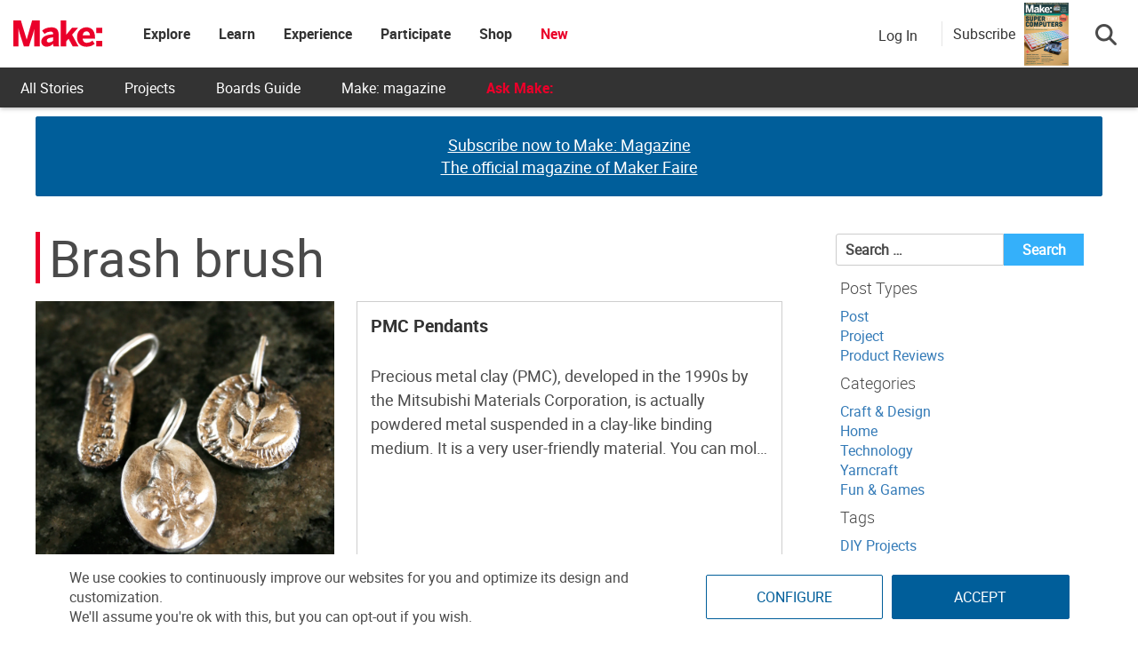

--- FILE ---
content_type: text/html; charset=utf-8
request_url: https://www.google.com/recaptcha/api2/aframe
body_size: 183
content:
<!DOCTYPE HTML><html><head><meta http-equiv="content-type" content="text/html; charset=UTF-8"></head><body><script nonce="pxWLLuU1uscWYsFwlyj4kw">/** Anti-fraud and anti-abuse applications only. See google.com/recaptcha */ try{var clients={'sodar':'https://pagead2.googlesyndication.com/pagead/sodar?'};window.addEventListener("message",function(a){try{if(a.source===window.parent){var b=JSON.parse(a.data);var c=clients[b['id']];if(c){var d=document.createElement('img');d.src=c+b['params']+'&rc='+(localStorage.getItem("rc::a")?sessionStorage.getItem("rc::b"):"");window.document.body.appendChild(d);sessionStorage.setItem("rc::e",parseInt(sessionStorage.getItem("rc::e")||0)+1);localStorage.setItem("rc::h",'1765092327531');}}}catch(b){}});window.parent.postMessage("_grecaptcha_ready", "*");}catch(b){}</script></body></html>

--- FILE ---
content_type: text/css
request_url: https://makezine.com/wp-content/themes/makezine/css/style-projects.min.css?ver=1.0.839
body_size: 4400
content:
.single-projects .projects-meta{margin:10px 0;padding:5px 0;border-top:2px solid #cecece;border-bottom:2px solid #cecece;min-height:40px}.single-projects .projects-meta li{display:inline;margin-right:10px;font-size:16px;font-weight:400}.single-projects .projects-meta li span,.single-projects .projects-meta li a{color:#ea002a;border-color:#ea002a}.single-projects .projects-meta li.pull-right{margin-right:0;margin-top:-1px}@media(max-width: 767px){.single-projects .projects-meta li{display:block}.single-projects .projects-meta li.pull-right{float:none !important}}.single-projects .project-hero{display:flex;justify-content:center}.single-projects .project-hero .hero-image{max-height:100%;max-width:100%;object-fit:contain;margin-bottom:15px}.single-projects p{margin:0 0 15px}.single-projects article{display:flex;flex-direction:column;border-bottom:solid 1px #ccc;padding-bottom:20px;margin-bottom:15px}.single-projects article .project-innerwrapper{display:flex;flex-wrap:wrap}.single-projects article .project-innerwrapper .sidebar-wrapper{width:100%}.single-projects article .project-innerwrapper .project-content{width:100%;flex:1 1 0px}.single-projects article .project-innerwrapper .project-content .article-body>figure:nth-of-type(1){padding:0px;width:100%}.single-projects article .project-innerwrapper .project-content .article-body>figure:nth-of-type(1) img{width:100%}.single-projects article .project-innerwrapper .project-content .article-body .wp-block-embed-youtube{clear:both}.single-projects article .project-innerwrapper .project-content .article-body h2,.single-projects article .project-innerwrapper .project-content .article-body h3,.single-projects article .project-innerwrapper .project-content .article-body h4,.single-projects article .project-innerwrapper .project-content .article-body h5,.single-projects article .project-innerwrapper .project-content .article-body h6{display:inline-flex}.single-projects article .project-innerwrapper .project-content .steps-shortcut-wrapper{text-align:right;margin-bottom:10px}.single-projects article .project-innerwrapper .project-content .steps-shortcut-wrapper .steps-shortcut{color:#333;border:solid 1px #333;border-radius:3px;padding:3px 10px;margin:10px 0px 15px}.single-projects article .project-innerwrapper .project-content .project-steps-wrapper{clear:both}.single-projects article .project-innerwrapper .project-content .project-steps-wrapper .project-steps-header{background:#ea002a;padding:5px 15px;display:flex;justify-content:space-between}@media screen and (max-width: 768px){.single-projects article .project-innerwrapper .project-content .project-steps-wrapper .project-steps-header{flex-direction:column;gap:10px;padding-bottom:5px}}.single-projects article .project-innerwrapper .project-content .project-steps-wrapper .project-steps-header h2{color:#fff;font-size:24px;font-weight:bold;margin:0px}.single-projects article .project-innerwrapper .project-content .project-steps-wrapper .project-steps-header select{background:#fff;border:none;border-radius:5px;padding:0 10px}.single-projects article .project-innerwrapper .project-content .project-steps-wrapper .project-step h3{color:#ea002a;margin-top:15px;padding-bottom:10px;font-size:22px;font-weight:bold;max-width:fit-content;float:left}.single-projects article .project-innerwrapper .project-content .project-steps-wrapper .project-step .step-buttons{float:right}.single-projects article .project-innerwrapper .project-content .project-steps-wrapper .project-step .step-buttons .project-stepper{background:#005e9a;color:#fff;padding:5px 10px;border-radius:3px;margin-top:7.5px;display:block;width:fit-content;margin-bottom:10px;float:right}.single-projects article .project-innerwrapper .project-content .project-steps-wrapper .project-step .step-buttons .project-stepper.prev{margin-right:25px}.single-projects article .project-innerwrapper .project-content .project-steps-wrapper .project-step .step-buttons .project-stepper:first-of-type{margin-right:0px !important}@media screen and (max-width: 767px){.single-projects article .project-innerwrapper .project-content .project-steps-wrapper .project-step .step-buttons .project-stepper{display:none}}.single-projects article .project-innerwrapper .project-content .project-steps-wrapper .project-step .project-step-content{clear:both}.single-projects article .project-innerwrapper .project-content .project-steps-wrapper .project-step .project-step-content .step-images{margin-bottom:10px}.single-projects article .project-innerwrapper .project-content .project-steps-wrapper .project-step .project-step-content .step-images img{width:100%}.single-projects article .project-innerwrapper .project-content .project-steps-wrapper .project-conclusion h2{display:block}@media screen and (min-width: 850px){.single-projects article .project-innerwrapper .sidebar-wrapper{width:300px;margin-top:10px;margin-left:15px}.single-projects article .project-innerwrapper .project-content{width:calc(100% - 315px)}}@media screen and (max-width: 767px){.single-projects article .project-innerwrapper .theiaStickySidebar{text-align:left}}.single-projects article .project-innerwrapper .parts-and-tools-sidebar{height:calc(100vh - 130px);overflow:scroll;border-top:solid 1px #ccc}.single-projects article .project-innerwrapper .parts-and-tools-sidebar h3{background:#ea002a;color:#fff;font-size:18px}.single-projects article .project-innerwrapper .parts-and-tools-sidebar .parts-list,.single-projects article .project-innerwrapper .parts-and-tools-sidebar .tools-list,.single-projects article .project-innerwrapper .parts-and-tools-sidebar h3{padding:10px;border-left:solid 1px #ccc;border-right:solid 1px #ccc}.single-projects article .project-innerwrapper .parts-and-tools-sidebar .parts-list:not(:has(li)) p:not(:empty),.single-projects article .project-innerwrapper .parts-and-tools-sidebar .tools-list:not(:has(li)) p:not(:empty){display:list-item;list-style-type:disc;margin-lefT:15px}.single-projects article .project-innerwrapper .parts-and-tools-sidebar>div:last-of-type{border-bottom:solid 1px #ccc}.single-projects article .project-innerwrapper .parts-and-tools-sidebar p{font-size:16px;margin-bottom:5px}@media screen and (max-width: 900px){.single-projects article .project-innerwrapper .parts-and-tools-sidebar{height:auto}}.single-projects .top-steps .all a{color:#f1f1f1}.single-projects .top-steps h4{font-size:22px;position:relative;top:-39px;left:1px;background-color:#fff;padding:10px;width:198px;opacity:.8}.single-projects .top-steps img{border:1px solid #cecece;height:80px;width:140px}.single-projects .bottom-steps{font-size:16px}.single-projects .bottom-steps ol{margin-top:10px}.single-projects .bottom-steps ol li{font-size:18px;margin-bottom:10px}.single-projects .bottom-steps h4{font-size:28px;margin-top:0}.single-projects .bottom-steps .steps-list-nav .steps a{padding:10px 10px;margin:0}.single-projects .bottom-steps .tab-content{overflow:visible}.single-projects .nexter a{float:left;margin-right:10px}.single-projects .nexter span{color:#333;text-transform:none;font-size:28px;padding-top:10px;display:block;float:left}.single-projects .conclusion{margin-top:20px}.single-projects .topper{border-top:3px solid #f1f1f1}.single-projects .projects-top h3 a{color:#ea002a}.single-projects ul#tabs{margin:0px;cursor:pointer}.single-projects ul#tabs .nav-header{color:#ea002a;font-weight:bold;font-size:24px;padding:5px 10px;display:flex;justify-content:space-between;align-items:center}.single-projects ul#tabs .current>a,.single-projects ul#tabs .current>a:hover{color:#fff;text-shadow:0 2px 0 rgba(0,0,0,.2);background-color:#147ec2}.single-projects .step-heading{border-bottom:1px solid #cecece;padding-bottom:5px;margin:20px 0;color:#333;font-size:24px;text-transform:uppercase;font-weight:400}.single-projects .tab-content span{display:block}.single-projects .tab-content .black{display:inline}.single-projects .jstep ul{margin:20px 0px 0px 0px;background-color:#f1f1f1;list-style:none;padding:20px}.single-projects .jstep ul li{margin-bottom:10px}.single-projects .jstep .small-step-photos{margin-top:20px;display:flex;justify-content:space-between;gap:15px}.single-projects .jstep .small-step-photos span.project-span2-fix{flex:32%;margin-left:0;display:inline-block}.single-projects .jstep .small-step-photos span.project-span2-fix img:hover{cursor:pointer}.single-projects .jstep .prev-project-btn,.single-projects .jstep .next-project-btn{margin-bottom:10px}.difficulty-lvl,.duration-lvl{display:inline-block;height:100%;text-shadow:0px 1px 5px rgba(0,0,0,.5)}.difficulty-lvl span,.duration-lvl span{font-size:17px;color:#fff;padding-top:3px}.difficulty-lvl{padding-right:5px;border-right:1px solid #fff;margin-left:15px}.duration-lvl{padding-left:2px}.duration-lvl span{padding:0 3px}.own_ads .own .display-unit{width:300px;margin:0 auto}#pbd-alp-load-posts{max-width:540px;order:1000;width:100%;margin:0 auto;margin-bottom:20px}#pbd-alp-load-posts a{display:flex}#pbd-alp-load-posts .fa.more-button-spinner{position:absolute;margin-top:-38px;margin-left:35px;display:none;color:#fff}#pbd-alp-load-posts.loading a{padding-right:25px}#pbd-alp-load-posts.loading .fa.more-button-spinner{display:inline-block}.error_message{background-color:rgba(0,0,0,0);border:none;margin:15px 0 0 25px;color:#222;font-weight:300}.error_message p{font-size:27px}.error_message span{font-size:19px}.error_message .current_cat_name{text-transform:capitalize;font-size:27px}@media screen and (max-width: 767px){.error_message{width:100%;margin:0}}.clicks{cursor:pointer}.spinner{display:none;position:absolute;top:-70px;width:100%;text-align:center;z-index:99}.projects-cat{margin:0 auto}.projects-cat ul,.projects-cat li{list-style:none}.projects-cat .project-navigation{display:flex;flex-direction:column;background-color:#f1f1f1;border:3px solid #f1f1f1;margin-bottom:30px;text-transform:uppercase}.projects-cat .project-navigation .cat-list-wrap{margin:20px 0 20px 0;display:flex;flex-wrap:wrap;background-color:#979797;grid-column-gap:1px}.projects-cat .project-navigation .cat-list-wrap .title-wrap{min-height:75px;display:flex;flex-grow:1;align-items:center;position:relative;background-color:#f1f1f1}.projects-cat .project-navigation .cat-list-wrap .title-wrap h1{margin:0px 25px;color:#333;font-size:30px;font-weight:500;bottom:5px;text-transform:uppercase;margin-bottom:0px;line-height:40px}@media screen and (max-width: 768px){.projects-cat .project-navigation .cat-list-wrap .title-wrap h1{padding-top:15px}}.projects-cat .project-navigation .cat-list-wrap .title-wrap .mz-breadcrumb{position:absolute;left:25px;top:-10px}.projects-cat .project-navigation .cat-list-wrap .title-wrap .mz-breadcrumb a{color:#8f8e8e;font-size:13px;font-weight:400;line-height:15px}.projects-cat .project-navigation .cat-list-wrap .title-wrap .mz-breadcrumb a:hover{color:#000}.projects-cat .project-navigation .cat-list-wrap .cat-nav-wrap{display:flex;flex-grow:1;align-items:center;min-height:60px;padding:0px 25px;overflow:hidden;background-color:#f1f1f1}.projects-cat .project-navigation .cat-list-wrap .cat-nav-wrap ul{width:100%;margin-left:0px;columns:3;margin-bottom:0px}@media(max-width: 580px){.projects-cat .project-navigation .cat-list-wrap .cat-nav-wrap ul{columns:2}}.projects-cat .project-navigation .cat-list-wrap .cat-nav-wrap ul li{min-height:22px;white-space:nowrap;overflow:hidden;text-overflow:ellipsis;max-width:fit-content}.projects-cat .project-navigation .cat-list-wrap .cat-nav-wrap ul li a{color:#333}.projects-cat .project-navigation .cat-list-wrap .cat-nav-wrap ul li a:hover{color:#8f8e8e}.projects-cat .project-navigation .filter-list{clear:both;position:relative;background-color:#fff;margin:0}.projects-cat .project-navigation .filter-list .filter-item>ul{margin:12px 0;padding-left:25px}@media screen and (max-width: 767px){.projects-cat .project-navigation .filter-list .filter-item>ul{padding-left:15px}.projects-cat .project-navigation .filter-list .filter-item>ul span.fa{font-size:20px;line-height:25px}}.projects-cat .project-navigation .filter-list .filter-item>ul p{color:#333;font-size:14px;font-weight:500;line-height:28px;float:left;margin:0 15px 0 0}.projects-cat .project-navigation .filter-list .filter-item>ul span{width:20px;height:23px;display:inline-block;color:#b2b2b2;font-size:23px}.projects-cat .project-navigation .filter-list .filter-item>ul span:hover{color:#333}.projects-cat .project-navigation .filter-list .filter-item>ul span.filter_selected{color:#ea002a}.projects-cat .project-navigation .filter-list .filter-item>ul .difficulty{width:190px;float:left;margin-right:15px}@media(max-width: 767px){.projects-cat .project-navigation .filter-list .filter-item>ul .difficulty{margin-right:10px;width:180px}}@media(max-width: 479px){.projects-cat .project-navigation .filter-list .filter-item>ul .duration{clear:both}}.projects-cat .project-navigation .filter-list .filter-item>ul .diff-item li,.projects-cat .project-navigation .filter-list .filter-item>ul .duration-item li{display:inline-block;margin-right:10px}.projects-cat .project-navigation .filter-list .clear{position:absolute;height:40px;top:5px;right:10px;display:none}@media screen and (max-width: 580px){.projects-cat .project-navigation .filter-list .clear{position:relative;top:-5px;right:0px;margin:10px;width:96%}}.projects-cat .project-navigation .filter-list.sticky{position:fixed;width:100%;z-index:99;border:3px solid #f1f1f1;top:120px;left:0px}.projects-cat .project-navigation .filter-list.sticky .filter-list .clear{margin:0px}@media(min-width: 992px){.projects-cat .project-navigation .cat-list-wrapp .title-wrapp{width:40%}.projects-cat .project-navigation .cat-list-wrapp .cat-nav-wrapp{width:60%}}@media screen and (max-width: 767px){.projects-cat .project-navigation{border-top:none;background-color:#f1f1f1;margin-bottom:15px}}.projects-cat .selected-posts-list{display:flex;flex-direction:column}.projects-cat .selected-posts-list .post_rows{margin-bottom:25px}.projects-cat .selected-posts-list .post_rows .mz-grid-post{display:flex;flex-wrap:wrap;gap:30px;margin:0px}.projects-cat .selected-posts-list .post_rows .mz-grid-post>li{flex-grow:1;flex-basis:30%}@media(min-width: 651px)and (max-width: 991px){.projects-cat .selected-posts-list .post_rows .mz-grid-post>li{flex-basis:45%}}@media(max-width: 650px){.projects-cat .selected-posts-list .post_rows .mz-grid-post>li{flex-basis:100%}}.projects-cat .selected-posts-list .post_rows .mz-grid-post>li article{box-shadow:0 3px 9px -2px #ccc;transition:all .1s ease;background:#fff}.projects-cat .selected-posts-list .post_rows .mz-grid-post>li article h2{margin:0}.projects-cat .selected-posts-list .post_rows .mz-grid-post>li article h2 a{background-color:#333;color:#fff;font-weight:600;padding:15px 20px;font-size:18px;line-height:20px;min-height:90px;display:flex;align-items:center}@media screen and (max-width: 549px){.projects-cat .selected-posts-list .post_rows .mz-grid-post>li article h2 a{background-color:#fff;color:#333}}.projects-cat .selected-posts-list .post_rows .mz-grid-post>li article .gradient-wrapper{overflow:hidden;position:relative;max-height:233.5px}.projects-cat .selected-posts-list .post_rows .mz-grid-post>li article .gradient-wrapper img{width:100%;min-height:200px;object-fit:cover}.projects-cat .selected-posts-list .post_rows .mz-grid-post>li article .gradient-wrapper .filter-display-wrapper{position:absolute;top:15px;left:15px}.projects-cat .selected-posts-list .post_rows .mz-grid-post>li article .gradient-wrapper .filter-display-wrapper .red-box-category{overflow:hidden;float:left;background-color:#f40b0b}.projects-cat .selected-posts-list .post_rows .mz-grid-post>li article .gradient-wrapper .filter-display-wrapper .red-box-category>a{display:inline-flex;align-items:center;color:#f1f1f1;padding:3px 7px;font-size:12px;line-height:1em;font-weight:300;text-transform:uppercase}.projects-cat .selected-posts-list .post_rows .mz-grid-post>li article .gradient-wrapper .filter-display-wrapper .red-box-category>a:hover{text-decoration:underline}.projects-cat .selected-posts-list .post_rows .mz-grid-post>li article .gradient-wrapper .filter-display-wrapper .red-box-category .fa-wrench{padding-right:3px}.projects-cat .selected-posts-list .post_rows .mz-grid-post>li article .gradient-wrapper .filter-display-wrapper .red-box-category .prx-promoted{text-shadow:0px 1px 2px #333}.projects-cat .selected-posts-list .post_rows .mz-grid-post>li article .gradient-wrapper .filter-display-wrapper .fa{color:#fff}@media(max-width: 549px){.projects-cat .selected-posts-list .post_rows .mz-grid-post>li article .gradient-wrapper .filter-display-wrapper{top:10px;left:40%;margin-left:10px}.projects-cat .selected-posts-list .post_rows .mz-grid-post>li article .gradient-wrapper .filter-display-wrapper .difficulty-lvl,.projects-cat .selected-posts-list .post_rows .mz-grid-post>li article .gradient-wrapper .filter-display-wrapper .duration-lvl{display:none}}.projects-cat .selected-posts-list .post_rows .mz-grid-post>li article .gradient-wrapper p.excerpt.trans{position:absolute;left:15px;right:15px;font-size:16px;font-weight:400;line-height:24px;opacity:0;top:145px;transition:all .25s ease-out}.projects-cat .selected-posts-list .post_rows .mz-grid-post>li article .gradient-wrapper p.excerpt.trans a{color:#fff}.projects-cat .selected-posts-list .post_rows .mz-grid-post>li article .gradient-wrapper h2{min-height:66px;margin:0}@media(max-width: 549px){.projects-cat .selected-posts-list .post_rows .mz-grid-post>li article{position:relative;height:30vw}.projects-cat .selected-posts-list .post_rows .mz-grid-post>li article .gradient-wrapper{width:40%;height:100%;position:static}.projects-cat .selected-posts-list .post_rows .mz-grid-post>li article .gradient-wrapper>a{height:100%;position:relative;right:-50%}.projects-cat .selected-posts-list .post_rows .mz-grid-post>li article .gradient-wrapper>a img{position:relative;left:-50%;width:auto;max-width:none;height:100%;min-height:100%}.projects-cat .selected-posts-list .post_rows .mz-grid-post>li article .gradient_animation,.projects-cat .selected-posts-list .post_rows .mz-grid-post>li article .excerpt{display:none}.projects-cat .selected-posts-list .post_rows .mz-grid-post>li article h2{position:absolute;left:40%;top:30px;max-height:75px;overflow:hidden}.projects-cat .selected-posts-list .post_rows .mz-grid-post>li article h2 a{padding:10px !important;line-height:1.3em !important;background:rgba(0,0,0,0) !important;display:-webkit-box !important;-webkit-line-clamp:3;-webkit-box-orient:vertical;overflow:hidden}.projects-cat .selected-posts-list .post_rows .mz-grid-post>li article .home-post-card{display:inline-block;position:absolute;left:40%;top:40px}.projects-cat .selected-posts-list .post_rows .mz-grid-post>li article .home-post-card .home-post-card-sponsor{font-size:10px}}.projects-cat .selected-posts-list .post_rows .mz-grid-post>li article:hover p.excerpt.trans{top:80px;opacity:1}.projects-cat .selected-posts-list .post_rows .mz-grid-post>li article:hover p.excerpt.trans a:hover{text-decoration:none}.projects-cat .selected-posts-list .post_rows .mz-grid-post>li article:hover div.gradient_animation{position:absolute;height:240px;width:100%;opacity:1;background:linear-gradient(to bottom, transparent 0%, rgba(0, 0, 0, 0.32) 45%, rgba(0, 0, 0, 0.7) 100%);filter:progid:DXImageTransform.Microsoft.gradient(startColorstr="#00000000", endColorstr="#b3000000", GradientType=0)}form.searchandfilter{margin-top:5px}form.searchandfilter>ul{display:flex;margin:0px;margin-bottom:20px;padding:0px;gap:10px;justify-content:space-between;flex-wrap:wrap}form.searchandfilter>ul li{flex-grow:1}form.searchandfilter>ul li label{width:100%}form.searchandfilter>ul li label select,form.searchandfilter>ul li label input,form.searchandfilter>ul li label .chosen-single{width:100%;background:#fff;border-radius:3px;border:solid #ccc 1px;min-height:35px}form.searchandfilter>ul li label input{padding-left:10px}form.searchandfilter>ul li label input::placeholder{color:#999;font-size:16px;font-weight:300;opacity:1}form.searchandfilter>ul li label select{padding-left:7px}@media screen and (max-width: 600px){form.searchandfilter>ul li label select{-webkit-appearance:menulist-button;height:35px}}form.searchandfilter>ul li label .chosen-container{width:100% !important;font-size:16px}form.searchandfilter>ul li label .chosen-container .chosen-single{background:#fff;color:#999;padding-top:5px}form.searchandfilter>ul li label .chosen-container .chosen-single span{font-weight:300}form.searchandfilter>ul li label .chosen-container .chosen-single>div{padding-top:5px}form.searchandfilter>ul li label .chosen-container .chosen-drop{box-shadow:none}form.searchandfilter>ul li.sf-field-search{position:relative;width:100%;padding-bottom:0px}form.searchandfilter>ul li.sf-field-search .sf-input-text{padding-left:30px}form.searchandfilter>ul li.sf-field-search:before{position:absolute;font-family:"Font Awesome 6 Pro";font-weight:900;content:"";top:15px;left:8px;color:#999}form.searchandfilter>ul li.sf-field-sort_order{max-width:35px !important;min-width:35px !important}@media screen and (max-width: 600px){form.searchandfilter>ul li.sf-field-sort_order{display:block;margin-left:10px}}form.searchandfilter>ul li.sf-field-sort_order .select2-container{max-width:35px !important;min-width:35px !important}form.searchandfilter>ul li.sf-field-sort_order .select2-container .select2-selection__rendered{display:none}form.searchandfilter>ul li.sf-field-sort_order .select2-container .select2-selection__arrow{width:25px}form.searchandfilter>ul li.sf-field-sort_order .select2-container .select2-selection__arrow b{display:none}form.searchandfilter>ul li.sf-field-sort_order .select2-container .select2-selection__arrow::after{content:"";font-family:"Font Awesome 6 Pro"}form.searchandfilter>ul li.sf-field-reset{width:100%;text-align:right;padding-top:0px;position:relative;z-index:9}form.searchandfilter .select2-container{width:100% !important}form.searchandfilter .select2-container .select2-selection{height:35px;display:flex;align-items:center;border:solid 1px #ccc}form.searchandfilter .select2-container .select2-selection .select2-selection__rendered{color:#999;font-weight:400}form.searchandfilter .select2-container .select2-selection .select2-selection__arrow{top:5px}form.searchandfilter .sf-field-submit{max-width:35px;background:#fff;border:solid 1px #ccc;border-radius:3px;height:35px;position:relative;top:10px}form.searchandfilter .sf-field-submit input{color:rgba(0,0,0,0);background:rgba(0,0,0,0);border:0px;height:40px;margin-top:-10px}form.searchandfilter .sf-field-submit::after{font-family:"Font Awesome 6 Pro";content:"";color:#333;position:absolute;top:4px;left:8px;pointer-events:none}@media screen and (max-width: 768px){form.searchandfilter .sf-field-submit{display:none}}.search-filter-results{min-height:500px;text-align:center}.search-filter-results .results-info{justify-content:space-between;margin-bottom:10px;display:none}.search-filter-results .results-info:first-of-type{display:flex}.search-filter-results .filter-reset{text-align:right;margin-bottom:5px}.search-filter-results hr{display:none}.search-filter-results .result-items{display:flex;flex-wrap:wrap;gap:20px;margin-bottom:20px}.search-filter-results .result-items .result-item{background:#fff;align-self:stretch;display:flex;flex-direction:column;position:relative;box-shadow:0px 10px 20px -5px rgba(0,0,0,.5);width:calc(33.3333333333% - 13.3333333333px)}@media screen and (max-width: 992px){.search-filter-results .result-items .result-item{width:calc(50% - 10px)}}@media screen and (max-width: 600px){.search-filter-results .result-items .result-item{width:100%}}.search-filter-results .result-items .result-item .result-image{display:flex;width:100%;min-height:300px;max-height:300px;overflow:hidden;position:relative}.search-filter-results .result-items .result-item .result-image a{width:100%;display:flex}.search-filter-results .result-items .result-item .result-image a img{object-fit:cover;width:100%;height:auto}.search-filter-results .result-items .result-item .result-image .results-text{position:absolute;top:300px;transition:top .5s ease-out;padding:15px;color:#fff;pointer-events:none;background:rgba(0,0,0,.5)}.search-filter-results .result-items .result-item .result-image:hover a{background:linear-gradient(to bottom, transparent 0%, rgba(0, 0, 0, 0.32) 45%, rgba(0, 0, 0, 0.7) 100%)}.search-filter-results .result-items .result-item .result-image:hover .results-text{top:80px}.search-filter-results .result-items .result-item .results-meta{position:absolute;top:15px;left:15px}.search-filter-results .result-items .result-item .results-meta .red-tag{color:#fff;font-size:14px;background-color:#f40b0b;padding:3px 10px}.search-filter-results .result-items .result-item .results-meta .red-tag .fa{margin-right:5px}.search-filter-results .result-items .result-item .results-title{background:#333;margin-top:auto;padding:15px;height:100px;display:flex;justify-content:center;align-items:center}.search-filter-results .result-items .result-item .results-title h2{margin:0px;font-size:20px;line-height:24px}.search-filter-results .result-items .result-item .results-title h2 a{color:#fff}.search-filter-results .pagination{justify-content:space-between;display:flex;flex-wrap:wrap}.search-filter-results .pagination:last-of-type{display:flex !important}.search-filter-results .pagination .nav-previous,.search-filter-results .pagination .nav-next,.search-filter-results .pagination .nav-count{order:5;max-height:50px;display:flex}.search-filter-results .pagination .nav-previous a,.search-filter-results .pagination .nav-next a,.search-filter-results .pagination .nav-count a{border:solid 1px #005e9a;background:#005e9a;color:#fff;line-height:0;visibility:hidden}.search-filter-results .pagination .nav-previous a::after,.search-filter-results .pagination .nav-next a::after,.search-filter-results .pagination .nav-count a::after{visibility:visible;content:"Next";font-family:inherit;text-indent:0px;height:40px;width:150px;background:#005e9a;display:flex;justify-content:center;align-items:center;padding:10px;border-radius:5px}.search-filter-results .pagination .nav-count{order:4;display:flex;align-items:center}@media screen and (max-width: 700px){.search-filter-results .pagination .nav-count{order:2;width:100%;flex:1 auto;display:flex;justify-content:center}}.search-filter-results .pagination .nav-next{order:3}.search-filter-results .pagination .nav-next a::after{content:"Previous"}.search-filter-results .pagination:first-of-type{display:none}.search-filter-results .pagination+.no-results,.search-filter-results .result-items+.no-results{display:none}.page-template-page-no-sidebar .tooltip{pointer-events:none}.select2-dropdown{min-width:160px}/*# sourceMappingURL=style-projects.min.css.map */


--- FILE ---
content_type: application/javascript
request_url: https://makezine.com/wp-content/cache/min/1/wp-content/themes/news-vibrant-pro/assets/library/sticky/sticky-setting.js?ver=1764026453
body_size: -231
content:
jQuery(document).ready(function(){var wpAdminBar=jQuery('#wpadminbar');if(wpAdminBar.length){jQuery(".header-default #nv-menu-wrap,.header-layout1 #nv-menu-wrap,.header-layout3 #nv-menu-wrap,.header-layout2 #masthead").sticky({topSpacing:wpAdminBar.height()})}else{jQuery(".header-default #nv-menu-wrap,.header-layout1 #nv-menu-wrap,.header-layout3 #nv-menu-wrap,.header-layout2 #masthead").sticky({topSpacing:0})}})

--- FILE ---
content_type: application/javascript
request_url: https://makezine.com/wp-content/cache/min/1/wp-content/plugins/make-elementor-widgets/includes/js/scripts.js?ver=1764026452
body_size: 0
content:
jQuery(document).ready(function(){jQuery(".make-elementor-expando-box h4").click(function(){jQuery(this).toggleClass("closed");jQuery(this).next().toggleClass("closed")});jQuery(".more-info").click(function(){jQuery(this).parent().toggleClass("open")});if(jQuery(".rss-carousel-read-more").length){var slideBy='page';if(/Android|webOS|iPhone|iPad|iPod|BlackBerry|IEMobile|Opera Mini/i.test(navigator.userAgent)){slideBy=1}
jQuery('.custom-rss-element.carousel').owlCarousel({loop:!0,slideBy:slideBy,nav:!0,responsive:{0:{items:1,stagePadding:0,},650:{items:2,stagePadding:0,},1200:{items:3,stagePadding:0,},},navText:["<i class='fas fa-arrow-alt-circle-left'></i>","<i class='fas fa-arrow-alt-circle-right'></i>"]})}})

--- FILE ---
content_type: application/javascript
request_url: https://makezine.com/wp-content/themes/makezine/js/min/project-scripts.min.js?ver=1.0.839
body_size: -22
content:
function searchandfilters(){jQuery(".sf-field-sort_order select.sf-input-select").select2(),jQuery(".sf-field-sort_order label .select2-selection").prop("title","Sort").tooltip({position:{my:"right top+20",at:"right center",collision:"fit"}})}jQuery(document).ready(function(e){jQuery(".print-page").on("click",function(){window.print()})}),jQuery(document).ready(function(){searchandfilters(),jQuery(document).on("sf:ajaxfinish",".searchandfilter",function(){searchandfilters()})});
//# sourceMappingURL=project-scripts.min.js.map

--- FILE ---
content_type: application/javascript; charset=UTF-8
request_url: https://make.co/cdn-cgi/challenge-platform/h/g/scripts/jsd/5eaf848a0845/main.js?
body_size: 4645
content:
window._cf_chl_opt={xkKZ4:'g'};~function(m3,X,C,v,y,K,P,I){m3=e,function(c,b,mF,m2,D,O){for(mF={c:156,b:162,D:242,O:190,B:174,s:187,l:223,i:267,x:201,f:265},m2=e,D=c();!![];)try{if(O=parseInt(m2(mF.c))/1+parseInt(m2(mF.b))/2+parseInt(m2(mF.D))/3+parseInt(m2(mF.O))/4*(-parseInt(m2(mF.B))/5)+-parseInt(m2(mF.s))/6*(parseInt(m2(mF.l))/7)+-parseInt(m2(mF.i))/8+-parseInt(m2(mF.x))/9*(-parseInt(m2(mF.f))/10),b===O)break;else D.push(D.shift())}catch(B){D.push(D.shift())}}(m,300617),X=this||self,C=X[m3(209)],v={},v[m3(254)]='o',v[m3(218)]='s',v[m3(204)]='u',v[m3(245)]='z',v[m3(258)]='n',v[m3(262)]='I',v[m3(221)]='b',y=v,X[m3(214)]=function(D,O,B,s,mh,mW,mA,m8,x,g,G,R,j,E){if(mh={c:179,b:150,D:149,O:150,B:169,s:171,l:261,i:261,x:186,f:235,g:175,n:166,G:206},mW={c:263,b:175,D:200},mA={c:216,b:208,D:238,O:191},m8=m3,O===null||O===void 0)return s;for(x=Z(O),D[m8(mh.c)][m8(mh.b)]&&(x=x[m8(mh.D)](D[m8(mh.c)][m8(mh.O)](O))),x=D[m8(mh.B)][m8(mh.s)]&&D[m8(mh.l)]?D[m8(mh.B)][m8(mh.s)](new D[(m8(mh.i))](x)):function(U,m9,S){for(m9=m8,U[m9(mW.c)](),S=0;S<U[m9(mW.b)];U[S]===U[S+1]?U[m9(mW.D)](S+1,1):S+=1);return U}(x),g='nAsAaAb'.split('A'),g=g[m8(mh.x)][m8(mh.f)](g),G=0;G<x[m8(mh.g)];R=x[G],j=N(D,O,R),g(j)?(E=j==='s'&&!D[m8(mh.n)](O[R]),m8(mh.G)===B+R?i(B+R,j):E||i(B+R,O[R])):i(B+R,j),G++);return s;function i(U,S,m7){m7=e,Object[m7(mA.c)][m7(mA.b)][m7(mA.D)](s,S)||(s[S]=[]),s[S][m7(mA.O)](U)}},K=m3(160)[m3(159)](';'),P=K[m3(186)][m3(235)](K),X[m3(165)]=function(D,O,mO,mm,B,s,l,i){for(mO={c:243,b:175,D:175,O:250,B:191,s:181},mm=m3,B=Object[mm(mO.c)](O),s=0;s<B[mm(mO.b)];s++)if(l=B[s],l==='f'&&(l='N'),D[l]){for(i=0;i<O[B[s]][mm(mO.D)];-1===D[l][mm(mO.O)](O[B[s]][i])&&(P(O[B[s]][i])||D[l][mm(mO.B)]('o.'+O[B[s]][i])),i++);}else D[l]=O[B[s]][mm(mO.s)](function(x){return'o.'+x})},I=function(mn,mg,mf,mi,ms,mr,b,D,O){return mn={c:213,b:260},mg={c:164,b:164,D:191,O:164,B:231,s:224,l:191,i:164},mf={c:175},mi={c:175,b:224,D:216,O:208,B:238,s:238,l:216,i:208,x:238,f:184,g:191,n:191,G:191,R:164,j:191,E:164,U:216,S:208,L:184,M:191,a:184,k:191,T:191,z:184,Q:164,m0:191,m1:191,mx:191,mf:231},ms={c:252,b:224},mr=m3,b=String[mr(mn.c)],D={'h':function(B){return B==null?'':D.g(B,6,function(s,md){return md=e,md(ms.c)[md(ms.b)](s)})},'g':function(B,s,i,mc,x,G,R,j,E,U,S,L,M,T,z,Q,m0,m1){if(mc=mr,null==B)return'';for(G={},R={},j='',E=2,U=3,S=2,L=[],M=0,T=0,z=0;z<B[mc(mi.c)];z+=1)if(Q=B[mc(mi.b)](z),Object[mc(mi.D)][mc(mi.O)][mc(mi.B)](G,Q)||(G[Q]=U++,R[Q]=!0),m0=j+Q,Object[mc(mi.D)][mc(mi.O)][mc(mi.s)](G,m0))j=m0;else{if(Object[mc(mi.l)][mc(mi.i)][mc(mi.x)](R,j)){if(256>j[mc(mi.f)](0)){for(x=0;x<S;M<<=1,T==s-1?(T=0,L[mc(mi.g)](i(M)),M=0):T++,x++);for(m1=j[mc(mi.f)](0),x=0;8>x;M=M<<1|m1&1,s-1==T?(T=0,L[mc(mi.n)](i(M)),M=0):T++,m1>>=1,x++);}else{for(m1=1,x=0;x<S;M=m1|M<<1.61,s-1==T?(T=0,L[mc(mi.n)](i(M)),M=0):T++,m1=0,x++);for(m1=j[mc(mi.f)](0),x=0;16>x;M=M<<1|m1&1.78,T==s-1?(T=0,L[mc(mi.G)](i(M)),M=0):T++,m1>>=1,x++);}E--,0==E&&(E=Math[mc(mi.R)](2,S),S++),delete R[j]}else for(m1=G[j],x=0;x<S;M=M<<1.01|m1&1,T==s-1?(T=0,L[mc(mi.j)](i(M)),M=0):T++,m1>>=1,x++);j=(E--,E==0&&(E=Math[mc(mi.E)](2,S),S++),G[m0]=U++,String(Q))}if(''!==j){if(Object[mc(mi.U)][mc(mi.S)][mc(mi.x)](R,j)){if(256>j[mc(mi.L)](0)){for(x=0;x<S;M<<=1,s-1==T?(T=0,L[mc(mi.M)](i(M)),M=0):T++,x++);for(m1=j[mc(mi.a)](0),x=0;8>x;M=M<<1|m1&1,T==s-1?(T=0,L[mc(mi.k)](i(M)),M=0):T++,m1>>=1,x++);}else{for(m1=1,x=0;x<S;M=m1|M<<1,T==s-1?(T=0,L[mc(mi.T)](i(M)),M=0):T++,m1=0,x++);for(m1=j[mc(mi.z)](0),x=0;16>x;M=1.86&m1|M<<1,T==s-1?(T=0,L[mc(mi.G)](i(M)),M=0):T++,m1>>=1,x++);}E--,0==E&&(E=Math[mc(mi.Q)](2,S),S++),delete R[j]}else for(m1=G[j],x=0;x<S;M=m1&1.88|M<<1.34,s-1==T?(T=0,L[mc(mi.m0)](i(M)),M=0):T++,m1>>=1,x++);E--,0==E&&S++}for(m1=2,x=0;x<S;M=M<<1|1.28&m1,T==s-1?(T=0,L[mc(mi.m1)](i(M)),M=0):T++,m1>>=1,x++);for(;;)if(M<<=1,T==s-1){L[mc(mi.mx)](i(M));break}else T++;return L[mc(mi.mf)]('')},'j':function(B,mx,mb){return mx={c:184},mb=mr,null==B?'':''==B?null:D.i(B[mb(mf.c)],32768,function(s,mD){return mD=mb,B[mD(mx.c)](s)})},'i':function(B,s,i,mX,x,G,R,j,E,U,S,L,M,T,z,Q,m1,m0){for(mX=mr,x=[],G=4,R=4,j=3,E=[],L=i(0),M=s,T=1,U=0;3>U;x[U]=U,U+=1);for(z=0,Q=Math[mX(mg.c)](2,2),S=1;S!=Q;m0=M&L,M>>=1,0==M&&(M=s,L=i(T++)),z|=S*(0<m0?1:0),S<<=1);switch(z){case 0:for(z=0,Q=Math[mX(mg.c)](2,8),S=1;Q!=S;m0=L&M,M>>=1,0==M&&(M=s,L=i(T++)),z|=S*(0<m0?1:0),S<<=1);m1=b(z);break;case 1:for(z=0,Q=Math[mX(mg.b)](2,16),S=1;S!=Q;m0=L&M,M>>=1,M==0&&(M=s,L=i(T++)),z|=(0<m0?1:0)*S,S<<=1);m1=b(z);break;case 2:return''}for(U=x[3]=m1,E[mX(mg.D)](m1);;){if(T>B)return'';for(z=0,Q=Math[mX(mg.b)](2,j),S=1;Q!=S;m0=M&L,M>>=1,M==0&&(M=s,L=i(T++)),z|=S*(0<m0?1:0),S<<=1);switch(m1=z){case 0:for(z=0,Q=Math[mX(mg.c)](2,8),S=1;Q!=S;m0=M&L,M>>=1,M==0&&(M=s,L=i(T++)),z|=S*(0<m0?1:0),S<<=1);x[R++]=b(z),m1=R-1,G--;break;case 1:for(z=0,Q=Math[mX(mg.O)](2,16),S=1;S!=Q;m0=L&M,M>>=1,0==M&&(M=s,L=i(T++)),z|=S*(0<m0?1:0),S<<=1);x[R++]=b(z),m1=R-1,G--;break;case 2:return E[mX(mg.B)]('')}if(G==0&&(G=Math[mX(mg.b)](2,j),j++),x[m1])m1=x[m1];else if(m1===R)m1=U+U[mX(mg.s)](0);else return null;E[mX(mg.l)](m1),x[R++]=U+m1[mX(mg.s)](0),G--,U=m1,G==0&&(G=Math[mX(mg.i)](2,j),j++)}}},O={},O[mr(mn.b)]=D.h,O}(),h();function F(c,mG,mC){return mG={c:151},mC=m3,Math[mC(mG.c)]()<c}function J(mR,mv,c){return mR={c:247,b:182},mv=m3,c=X[mv(mR.c)],Math[mv(mR.b)](+atob(c.t))}function h(mQ,mz,mk,mp,c,b,D,O,B){if(mQ={c:247,b:239,D:147,O:227,B:176,s:266,l:264},mz={c:147,b:227,D:264},mk={c:185},mp=m3,c=X[mp(mQ.c)],!c)return;if(!H())return;(b=![],D=c[mp(mQ.b)]===!![],O=function(mP,s){if(mP=mp,!b){if(b=!![],!H())return;s=Y(),A(s.r,function(l){V(c,l)}),s.e&&W(mP(mk.c),s.e)}},C[mp(mQ.D)]!==mp(mQ.O))?O():X[mp(mQ.B)]?C[mp(mQ.B)](mp(mQ.s),O):(B=C[mp(mQ.l)]||function(){},C[mp(mQ.l)]=function(mY){mY=mp,B(),C[mY(mz.c)]!==mY(mz.b)&&(C[mY(mz.D)]=B,O())})}function Z(c,mw,m6,D){for(mw={c:149,b:243,D:189},m6=m3,D=[];c!==null;D=D[m6(mw.c)](Object[m6(mw.b)](c)),c=Object[m6(mw.D)](c));return D}function W(O,B,mM,mK,s,l,i,x,f,g,n,G){if(mM={c:256,b:168,D:247,O:211,B:154,s:226,l:199,i:220,x:212,f:249,g:198,n:148,G:192,R:197,j:154,E:178,U:152,S:240,L:248,M:219,a:177,k:246,T:222,z:207,Q:217,m0:232,m1:251,ma:260},mK=m3,!F(.01))return![];l=(s={},s[mK(mM.c)]=O,s[mK(mM.b)]=B,s);try{i=X[mK(mM.D)],x=mK(mM.O)+X[mK(mM.B)][mK(mM.s)]+mK(mM.l)+i.r+mK(mM.i),f=new X[(mK(mM.x))](),f[mK(mM.f)](mK(mM.g),x),f[mK(mM.n)]=2500,f[mK(mM.G)]=function(){},g={},g[mK(mM.R)]=X[mK(mM.j)][mK(mM.E)],g[mK(mM.U)]=X[mK(mM.j)][mK(mM.S)],g[mK(mM.L)]=X[mK(mM.j)][mK(mM.M)],g[mK(mM.a)]=X[mK(mM.B)][mK(mM.k)],n=g,G={},G[mK(mM.T)]=l,G[mK(mM.z)]=n,G[mK(mM.Q)]=mK(mM.m0),f[mK(mM.m1)](I[mK(mM.ma)](G))}catch(R){}}function A(c,b,mS,mU,mq,mE,mo,D,O,B){mS={c:247,b:161,D:154,O:212,B:249,s:198,l:211,i:226,x:230,f:239,g:148,n:192,G:188,R:225,j:233,E:255,U:255,S:251,L:260,M:180},mU={c:215},mq={c:183,b:257,D:237,O:183},mE={c:148},mo=m3,D=X[mo(mS.c)],console[mo(mS.b)](X[mo(mS.D)]),O=new X[(mo(mS.O))](),O[mo(mS.B)](mo(mS.s),mo(mS.l)+X[mo(mS.D)][mo(mS.i)]+mo(mS.x)+D.r),D[mo(mS.f)]&&(O[mo(mS.g)]=5e3,O[mo(mS.n)]=function(mN){mN=mo,b(mN(mE.c))}),O[mo(mS.G)]=function(mt){mt=mo,O[mt(mq.c)]>=200&&O[mt(mq.c)]<300?b(mt(mq.b)):b(mt(mq.D)+O[mt(mq.O)])},O[mo(mS.R)]=function(mZ){mZ=mo,b(mZ(mU.c))},B={'t':J(),'lhr':C[mo(mS.j)]&&C[mo(mS.j)][mo(mS.E)]?C[mo(mS.j)][mo(mS.U)]:'','api':D[mo(mS.f)]?!![]:![],'payload':c},O[mo(mS.S)](I[mo(mS.L)](JSON[mo(mS.M)](B)))}function Y(mB,me,D,O,B,s,l){me=(mB={c:244,b:170,D:167,O:229,B:153,s:155,l:241,i:193,x:196,f:205,g:202,n:155,G:228},m3);try{return D=C[me(mB.c)](me(mB.b)),D[me(mB.D)]=me(mB.O),D[me(mB.B)]='-1',C[me(mB.s)][me(mB.l)](D),O=D[me(mB.i)],B={},B=cJDYB1(O,O,'',B),B=cJDYB1(O,O[me(mB.x)]||O[me(mB.f)],'n.',B),B=cJDYB1(O,D[me(mB.g)],'d.',B),C[me(mB.n)][me(mB.G)](D),s={},s.r=B,s.e=null,s}catch(i){return l={},l.r={},l.e=i,l}}function N(D,O,B,mH,m5,s){m5=(mH={c:236,b:169,D:195,O:203},m3);try{return O[B][m5(mH.c)](function(){}),'p'}catch(l){}try{if(O[B]==null)return O[B]===void 0?'u':'x'}catch(i){return'i'}return D[m5(mH.b)][m5(mH.D)](O[B])?'a':O[B]===D[m5(mH.b)]?'E':O[B]===!0?'T':O[B]===!1?'F':(s=typeof O[B],m5(mH.O)==s?o(D,O[B])?'N':'f':y[s]||'?')}function H(mj,my,c,b,D){return mj={c:182,b:158},my=m3,c=3600,b=J(),D=Math[my(mj.c)](Date[my(mj.b)]()/1e3),D-b>c?![]:!![]}function m(e1){return e1='object,href,msg,success,number,[native code],mDXDVXjNdnyC,Set,bigint,sort,onreadystatechange,653910bJMgDa,DOMContentLoaded,1515816MgXtYm,readyState,timeout,concat,getOwnPropertyNames,random,chlApiUrl,tabIndex,_cf_chl_opt,body,214195bbBvDA,toString,now,split,_cf_chl_opt;XQlKq9;mpuA2;BYBs3;bqzg9;gtpfA4;SZQFk7;rTYyd6;gTvhm6;ubgT9;JrBNE9;NgAVk0;YBjhw4;WvQh6;cJDYB1;Qgcf5;eHVD2;VJwN2,log,42732DePIxq,Function,pow,Qgcf5,isNaN,style,error,Array,iframe,from,detail,event,686330ZLdbcU,length,addEventListener,chlApiClientVersion,vKoX8,Object,stringify,map,floor,status,charCodeAt,error on cf_chl_props,includes,972GRaOpJ,onload,getPrototypeOf,8BNKsJa,push,ontimeout,contentWindow,cloudflare-invisible,isArray,clientInformation,chlApiSitekey,POST,/b/ov1/0.4467745113203109:1765088579:zL4GbWYrsLw6VBjYxPEJN9qeq0YgvAlX7Y0d2E7rcmM/,splice,9MgGmKl,contentDocument,function,undefined,navigator,d.cookie,chctx,hasOwnProperty,document,sid,/cdn-cgi/challenge-platform/h/,XMLHttpRequest,fromCharCode,cJDYB1,xhr-error,prototype,source,string,hhzn3,/invisible/jsd,boolean,errorInfoObject,175KOCLPR,charAt,onerror,xkKZ4,loading,removeChild,display: none,/jsd/oneshot/5eaf848a0845/0.4467745113203109:1765088579:zL4GbWYrsLw6VBjYxPEJN9qeq0YgvAlX7Y0d2E7rcmM/,join,jsd,location,parent,bind,catch,http-code:,call,api,gKwbC5,appendChild,1403172fOomNa,keys,createElement,symbol,gRjkt7,__CF$cv$params,chlApiRumWidgetAgeMs,open,indexOf,send,4POUplivRu701nhV-qZgXB8MxybmwELAdDFHj6Y5CtGf9SsKo2W+ezIJNrkQcT3a$,postMessage'.split(','),m=function(){return e1},m()}function V(D,O,e0,mI,B,s,l){if(e0={c:194,b:239,D:257,O:217,B:210,s:173,l:234,i:253,x:210,f:168,g:172},mI=m3,B=mI(e0.c),!D[mI(e0.b)])return;O===mI(e0.D)?(s={},s[mI(e0.O)]=B,s[mI(e0.B)]=D.r,s[mI(e0.s)]=mI(e0.D),X[mI(e0.l)][mI(e0.i)](s,'*')):(l={},l[mI(e0.O)]=B,l[mI(e0.x)]=D.r,l[mI(e0.s)]=mI(e0.f),l[mI(e0.g)]=O,X[mI(e0.l)][mI(e0.i)](l,'*'))}function o(c,D,mJ,m4){return mJ={c:163,b:163,D:216,O:157,B:238,s:250,l:259},m4=m3,D instanceof c[m4(mJ.c)]&&0<c[m4(mJ.b)][m4(mJ.D)][m4(mJ.O)][m4(mJ.B)](D)[m4(mJ.s)](m4(mJ.l))}function e(r,d,c){return c=m(),e=function(b,D,X){return b=b-147,X=c[b],X},e(r,d)}}()

--- FILE ---
content_type: application/javascript
request_url: https://prism.app-us1.com/?a=1000801328&u=https%3A%2F%2Fmakezine.com%2Ftools%2Fbrash-brush%2F
body_size: 125
content:
window.visitorGlobalObject=window.visitorGlobalObject||window.prismGlobalObject;window.visitorGlobalObject.setVisitorId('3930fd17-782e-420d-9853-d4377fddd164', '1000801328');window.visitorGlobalObject.setWhitelistedServices('tracking', '1000801328');

--- FILE ---
content_type: application/javascript; charset=UTF-8
request_url: https://makezine.com/cdn-cgi/challenge-platform/h/g/scripts/jsd/5eaf848a0845/main.js?
body_size: 4621
content:
window._cf_chl_opt={xkKZ4:'g'};~function(m3,X,C,v,y,K,P,I){m3=e,function(c,b,mF,m2,D,O){for(mF={c:501,b:461,D:523,O:464,B:538,s:541,l:547,i:571,x:558},m2=e,D=c();!![];)try{if(O=-parseInt(m2(mF.c))/1*(-parseInt(m2(mF.b))/2)+-parseInt(m2(mF.D))/3+-parseInt(m2(mF.O))/4+parseInt(m2(mF.B))/5*(parseInt(m2(mF.s))/6)+parseInt(m2(mF.l))/7+-parseInt(m2(mF.i))/8+parseInt(m2(mF.x))/9,O===b)break;else D.push(D.shift())}catch(B){D.push(D.shift())}}(m,318125),X=this||self,C=X[m3(476)],v={},v[m3(577)]='o',v[m3(542)]='s',v[m3(563)]='u',v[m3(471)]='z',v[m3(568)]='n',v[m3(508)]='I',v[m3(506)]='b',y=v,X[m3(525)]=function(D,O,B,s,mh,mW,mA,m8,x,g,G,R,j,E){if(mh={c:544,b:488,D:579,O:488,B:477,s:561,l:580,i:477,x:561,f:580,g:514,n:493,G:469,R:528,j:533},mW={c:532,b:469,D:545},mA={c:573,b:498,D:539,O:574},m8=m3,null===O||O===void 0)return s;for(x=Z(O),D[m8(mh.c)][m8(mh.b)]&&(x=x[m8(mh.D)](D[m8(mh.c)][m8(mh.O)](O))),x=D[m8(mh.B)][m8(mh.s)]&&D[m8(mh.l)]?D[m8(mh.i)][m8(mh.x)](new D[(m8(mh.f))](x)):function(U,m9,S){for(m9=m8,U[m9(mW.c)](),S=0;S<U[m9(mW.b)];U[S+1]===U[S]?U[m9(mW.D)](S+1,1):S+=1);return U}(x),g='nAsAaAb'.split('A'),g=g[m8(mh.g)][m8(mh.n)](g),G=0;G<x[m8(mh.G)];R=x[G],j=N(D,O,R),g(j)?(E='s'===j&&!D[m8(mh.R)](O[R]),m8(mh.j)===B+R?i(B+R,j):E||i(B+R,O[R])):i(B+R,j),G++);return s;function i(U,S,m7){m7=e,Object[m7(mA.c)][m7(mA.b)][m7(mA.D)](s,S)||(s[S]=[]),s[S][m7(mA.O)](U)}},K=m3(576)[m3(479)](';'),P=K[m3(514)][m3(493)](K),X[m3(500)]=function(D,O,mO,mm,B,s,l,i){for(mO={c:481,b:469,D:469,O:562,B:574,s:473},mm=m3,B=Object[mm(mO.c)](O),s=0;s<B[mm(mO.b)];s++)if(l=B[s],l==='f'&&(l='N'),D[l]){for(i=0;i<O[B[s]][mm(mO.D)];-1===D[l][mm(mO.O)](O[B[s]][i])&&(P(O[B[s]][i])||D[l][mm(mO.B)]('o.'+O[B[s]][i])),i++);}else D[l]=O[B[s]][mm(mO.s)](function(x){return'o.'+x})},I=function(mn,mg,mf,mi,ms,mr,b,D,O){return mn={c:575,b:567},mg={c:570,b:574,D:570,O:572,B:524,s:570},mf={c:469},mi={c:469,b:524,D:573,O:498,B:539,s:573,l:546,i:574,x:546,f:570,g:573,n:498,G:539,R:546,j:574,E:574,U:546,S:570,L:572},ms={c:560,b:524},mr=m3,b=String[mr(mn.c)],D={'h':function(B){return null==B?'':D.g(B,6,function(s,md){return md=e,md(ms.c)[md(ms.b)](s)})},'g':function(B,s,i,mc,x,G,R,j,E,U,S,L,M,T,z,Q,m0,m1){if(mc=mr,B==null)return'';for(G={},R={},j='',E=2,U=3,S=2,L=[],M=0,T=0,z=0;z<B[mc(mi.c)];z+=1)if(Q=B[mc(mi.b)](z),Object[mc(mi.D)][mc(mi.O)][mc(mi.B)](G,Q)||(G[Q]=U++,R[Q]=!0),m0=j+Q,Object[mc(mi.D)][mc(mi.O)][mc(mi.B)](G,m0))j=m0;else{if(Object[mc(mi.s)][mc(mi.O)][mc(mi.B)](R,j)){if(256>j[mc(mi.l)](0)){for(x=0;x<S;M<<=1,T==s-1?(T=0,L[mc(mi.i)](i(M)),M=0):T++,x++);for(m1=j[mc(mi.x)](0),x=0;8>x;M=m1&1.73|M<<1,T==s-1?(T=0,L[mc(mi.i)](i(M)),M=0):T++,m1>>=1,x++);}else{for(m1=1,x=0;x<S;M=M<<1|m1,s-1==T?(T=0,L[mc(mi.i)](i(M)),M=0):T++,m1=0,x++);for(m1=j[mc(mi.x)](0),x=0;16>x;M=M<<1|1.84&m1,T==s-1?(T=0,L[mc(mi.i)](i(M)),M=0):T++,m1>>=1,x++);}E--,E==0&&(E=Math[mc(mi.f)](2,S),S++),delete R[j]}else for(m1=G[j],x=0;x<S;M=m1&1|M<<1.47,s-1==T?(T=0,L[mc(mi.i)](i(M)),M=0):T++,m1>>=1,x++);j=(E--,E==0&&(E=Math[mc(mi.f)](2,S),S++),G[m0]=U++,String(Q))}if(j!==''){if(Object[mc(mi.g)][mc(mi.n)][mc(mi.G)](R,j)){if(256>j[mc(mi.x)](0)){for(x=0;x<S;M<<=1,s-1==T?(T=0,L[mc(mi.i)](i(M)),M=0):T++,x++);for(m1=j[mc(mi.R)](0),x=0;8>x;M=m1&1|M<<1.26,s-1==T?(T=0,L[mc(mi.j)](i(M)),M=0):T++,m1>>=1,x++);}else{for(m1=1,x=0;x<S;M=M<<1|m1,s-1==T?(T=0,L[mc(mi.E)](i(M)),M=0):T++,m1=0,x++);for(m1=j[mc(mi.U)](0),x=0;16>x;M=1&m1|M<<1.61,T==s-1?(T=0,L[mc(mi.j)](i(M)),M=0):T++,m1>>=1,x++);}E--,0==E&&(E=Math[mc(mi.S)](2,S),S++),delete R[j]}else for(m1=G[j],x=0;x<S;M=m1&1.83|M<<1.09,T==s-1?(T=0,L[mc(mi.i)](i(M)),M=0):T++,m1>>=1,x++);E--,E==0&&S++}for(m1=2,x=0;x<S;M=m1&1|M<<1.24,s-1==T?(T=0,L[mc(mi.E)](i(M)),M=0):T++,m1>>=1,x++);for(;;)if(M<<=1,s-1==T){L[mc(mi.i)](i(M));break}else T++;return L[mc(mi.L)]('')},'j':function(B,mx,mb){return mx={c:546},mb=mr,B==null?'':B==''?null:D.i(B[mb(mf.c)],32768,function(s,mD){return mD=mb,B[mD(mx.c)](s)})},'i':function(B,s,i,mX,x,G,R,j,E,U,S,L,M,T,z,Q,m1,m0){for(mX=mr,x=[],G=4,R=4,j=3,E=[],L=i(0),M=s,T=1,U=0;3>U;x[U]=U,U+=1);for(z=0,Q=Math[mX(mg.c)](2,2),S=1;S!=Q;m0=M&L,M>>=1,0==M&&(M=s,L=i(T++)),z|=S*(0<m0?1:0),S<<=1);switch(z){case 0:for(z=0,Q=Math[mX(mg.c)](2,8),S=1;S!=Q;m0=M&L,M>>=1,0==M&&(M=s,L=i(T++)),z|=(0<m0?1:0)*S,S<<=1);m1=b(z);break;case 1:for(z=0,Q=Math[mX(mg.c)](2,16),S=1;S!=Q;m0=L&M,M>>=1,0==M&&(M=s,L=i(T++)),z|=(0<m0?1:0)*S,S<<=1);m1=b(z);break;case 2:return''}for(U=x[3]=m1,E[mX(mg.b)](m1);;){if(T>B)return'';for(z=0,Q=Math[mX(mg.D)](2,j),S=1;S!=Q;m0=M&L,M>>=1,M==0&&(M=s,L=i(T++)),z|=(0<m0?1:0)*S,S<<=1);switch(m1=z){case 0:for(z=0,Q=Math[mX(mg.c)](2,8),S=1;S!=Q;m0=M&L,M>>=1,M==0&&(M=s,L=i(T++)),z|=S*(0<m0?1:0),S<<=1);x[R++]=b(z),m1=R-1,G--;break;case 1:for(z=0,Q=Math[mX(mg.D)](2,16),S=1;Q!=S;m0=M&L,M>>=1,0==M&&(M=s,L=i(T++)),z|=S*(0<m0?1:0),S<<=1);x[R++]=b(z),m1=R-1,G--;break;case 2:return E[mX(mg.O)]('')}if(0==G&&(G=Math[mX(mg.c)](2,j),j++),x[m1])m1=x[m1];else if(R===m1)m1=U+U[mX(mg.B)](0);else return null;E[mX(mg.b)](m1),x[R++]=U+m1[mX(mg.B)](0),G--,U=m1,0==G&&(G=Math[mX(mg.s)](2,j),j++)}}},O={},O[mr(mn.b)]=D.h,O}(),h();function V(D,O,e0,mI,B,s,l){if(e0={c:529,b:548,D:569,O:536,B:491,s:556,l:517,i:468,x:536,f:491,g:520,n:462,G:468},mI=m3,B=mI(e0.c),!D[mI(e0.b)])return;O===mI(e0.D)?(s={},s[mI(e0.O)]=B,s[mI(e0.B)]=D.r,s[mI(e0.s)]=mI(e0.D),X[mI(e0.l)][mI(e0.i)](s,'*')):(l={},l[mI(e0.x)]=B,l[mI(e0.f)]=D.r,l[mI(e0.s)]=mI(e0.g),l[mI(e0.n)]=O,X[mI(e0.l)][mI(e0.G)](l,'*'))}function Y(mB,me,D,O,B,s,l){me=(mB={c:555,b:535,D:534,O:510,B:499,s:549,l:496,i:483,x:564,f:497,g:519,n:530},m3);try{return D=C[me(mB.c)](me(mB.b)),D[me(mB.D)]=me(mB.O),D[me(mB.B)]='-1',C[me(mB.s)][me(mB.l)](D),O=D[me(mB.i)],B={},B=cJDYB1(O,O,'',B),B=cJDYB1(O,O[me(mB.x)]||O[me(mB.f)],'n.',B),B=cJDYB1(O,D[me(mB.g)],'d.',B),C[me(mB.s)][me(mB.n)](D),s={},s.r=B,s.e=null,s}catch(i){return l={},l.r={},l.e=i,l}}function N(D,O,B,mH,m5,s){m5=(mH={c:527,b:477,D:463,O:477,B:490},m3);try{return O[B][m5(mH.c)](function(){}),'p'}catch(l){}try{if(null==O[B])return void 0===O[B]?'u':'x'}catch(i){return'i'}return D[m5(mH.b)][m5(mH.D)](O[B])?'a':O[B]===D[m5(mH.O)]?'E':O[B]===!0?'T':O[B]===!1?'F':(s=typeof O[B],m5(mH.B)==s?o(D,O[B])?'N':'f':y[s]||'?')}function A(c,b,mS,mU,mq,mE,mo,D,O,B){mS={c:554,b:515,D:507,O:521,B:494,s:484,l:578,i:507,x:550,f:470,g:548,n:478,G:466,R:504,j:551,E:482,U:559,S:482,L:486,M:567,a:465},mU={c:566},mq={c:509,b:509,D:569,O:540},mE={c:478},mo=m3,D=X[mo(mS.c)],console[mo(mS.b)](X[mo(mS.D)]),O=new X[(mo(mS.O))](),O[mo(mS.B)](mo(mS.s),mo(mS.l)+X[mo(mS.i)][mo(mS.x)]+mo(mS.f)+D.r),D[mo(mS.g)]&&(O[mo(mS.n)]=5e3,O[mo(mS.G)]=function(mN){mN=mo,b(mN(mE.c))}),O[mo(mS.R)]=function(mt){mt=mo,O[mt(mq.c)]>=200&&O[mt(mq.b)]<300?b(mt(mq.D)):b(mt(mq.O)+O[mt(mq.b)])},O[mo(mS.j)]=function(mZ){mZ=mo,b(mZ(mU.c))},B={'t':J(),'lhr':C[mo(mS.E)]&&C[mo(mS.E)][mo(mS.U)]?C[mo(mS.S)][mo(mS.U)]:'','api':D[mo(mS.g)]?!![]:![],'payload':c},O[mo(mS.L)](I[mo(mS.M)](JSON[mo(mS.a)](B)))}function F(c,mG,mC){return mG={c:495},mC=m3,Math[mC(mG.c)]()<c}function H(mj,my,c,b,D){return mj={c:475,b:526},my=m3,c=3600,b=J(),D=Math[my(mj.c)](Date[my(mj.b)]()/1e3),D-b>c?![]:!![]}function J(mR,mv,c){return mR={c:554,b:475},mv=m3,c=X[mv(mR.c)],Math[mv(mR.b)](+atob(c.t))}function Z(c,mw,m6,D){for(mw={c:579,b:481,D:518},m6=m3,D=[];c!==null;D=D[m6(mw.c)](Object[m6(mw.b)](c)),c=Object[m6(mw.D)](c));return D}function W(O,B,mM,mK,s,l,i,x,f,g,n,G){if(mM={c:565,b:520,D:554,O:578,B:507,s:550,l:516,i:467,x:521,f:494,g:484,n:478,G:466,R:472,j:474,E:553,U:507,S:557,L:537,M:507,a:480,k:485,T:507,z:543,Q:522,m0:502,m1:536,ma:487,mk:486,mT:567},mK=m3,!F(.01))return![];l=(s={},s[mK(mM.c)]=O,s[mK(mM.b)]=B,s);try{i=X[mK(mM.D)],x=mK(mM.O)+X[mK(mM.B)][mK(mM.s)]+mK(mM.l)+i.r+mK(mM.i),f=new X[(mK(mM.x))](),f[mK(mM.f)](mK(mM.g),x),f[mK(mM.n)]=2500,f[mK(mM.G)]=function(){},g={},g[mK(mM.R)]=X[mK(mM.B)][mK(mM.j)],g[mK(mM.E)]=X[mK(mM.U)][mK(mM.S)],g[mK(mM.L)]=X[mK(mM.M)][mK(mM.a)],g[mK(mM.k)]=X[mK(mM.T)][mK(mM.z)],n=g,G={},G[mK(mM.Q)]=l,G[mK(mM.m0)]=n,G[mK(mM.m1)]=mK(mM.ma),f[mK(mM.mk)](I[mK(mM.mT)](G))}catch(R){}}function o(c,D,mJ,m4){return mJ={c:512,b:573,D:503,O:539,B:562,s:531},m4=m3,D instanceof c[m4(mJ.c)]&&0<c[m4(mJ.c)][m4(mJ.b)][m4(mJ.D)][m4(mJ.O)](D)[m4(mJ.B)](m4(mJ.s))}function m(e1){return e1='chlApiClientVersion,send,jsd,getOwnPropertyNames,addEventListener,function,sid,error on cf_chl_props,bind,open,random,appendChild,navigator,hasOwnProperty,tabIndex,Qgcf5,4081zXcQzg,chctx,toString,onload,onreadystatechange,boolean,_cf_chl_opt,bigint,status,display: none,DOMContentLoaded,Function,loading,includes,log,/b/ov1/0.4467745113203109:1765088579:zL4GbWYrsLw6VBjYxPEJN9qeq0YgvAlX7Y0d2E7rcmM/,parent,getPrototypeOf,contentDocument,error,XMLHttpRequest,errorInfoObject,1292139iNlxsb,charAt,cJDYB1,now,catch,isNaN,cloudflare-invisible,removeChild,[native code],sort,d.cookie,style,iframe,source,chlApiRumWidgetAgeMs,48440HSSaKw,call,http-code:,192kppghF,string,gRjkt7,Object,splice,charCodeAt,65618sNPLnH,api,body,xkKZ4,onerror,readyState,chlApiUrl,__CF$cv$params,createElement,event,gKwbC5,7334532lORGoy,href,4POUplivRu701nhV-qZgXB8MxybmwELAdDFHj6Y5CtGf9SsKo2W+ezIJNrkQcT3a$,from,indexOf,undefined,clientInformation,msg,xhr-error,mDXDVXjNdnyC,number,success,pow,2606064mbNZfJ,join,prototype,push,fromCharCode,_cf_chl_opt;XQlKq9;mpuA2;BYBs3;bqzg9;gtpfA4;SZQFk7;rTYyd6;gTvhm6;ubgT9;JrBNE9;NgAVk0;YBjhw4;WvQh6;cJDYB1;Qgcf5;eHVD2;VJwN2,object,/cdn-cgi/challenge-platform/h/,concat,Set,134qXttdt,detail,isArray,1332676xVIEFd,stringify,ontimeout,/invisible/jsd,postMessage,length,/jsd/oneshot/5eaf848a0845/0.4467745113203109:1765088579:zL4GbWYrsLw6VBjYxPEJN9qeq0YgvAlX7Y0d2E7rcmM/,symbol,chlApiSitekey,map,vKoX8,floor,document,Array,timeout,split,hhzn3,keys,location,contentWindow,POST'.split(','),m=function(){return e1},m()}function h(mQ,mz,mk,mp,c,b,D,O,B){if(mQ={c:554,b:548,D:552,O:513,B:489,s:489,l:511,i:505},mz={c:552,b:513,D:505},mk={c:492},mp=m3,c=X[mp(mQ.c)],!c)return;if(!H())return;(b=![],D=c[mp(mQ.b)]===!![],O=function(mP,s){if(mP=mp,!b){if(b=!![],!H())return;s=Y(),A(s.r,function(l){V(c,l)}),s.e&&W(mP(mk.c),s.e)}},C[mp(mQ.D)]!==mp(mQ.O))?O():X[mp(mQ.B)]?C[mp(mQ.s)](mp(mQ.l),O):(B=C[mp(mQ.i)]||function(){},C[mp(mQ.i)]=function(mY){mY=mp,B(),C[mY(mz.c)]!==mY(mz.b)&&(C[mY(mz.D)]=B,O())})}function e(r,d,c){return c=m(),e=function(b,D,X){return b=b-461,X=c[b],X},e(r,d)}}()

--- FILE ---
content_type: application/javascript; charset=utf-8
request_url: https://fundingchoicesmessages.google.com/f/AGSKWxXK5admD2RGAHCnYeaUwKTUlo4JyVWk8CVY1Xa-BuYjFXiCQyDfBP7uLOUXGiUbqD61yXAmKU_zwmq3_ipNJJCddJCGrttqPwBcCcJ2SnF9QIaka0P9wHyPtaaoNbI__ZJYtUqxQ4myfwjg2koc61jKf5I_DDN8MQfG-BpHmcbxpGA0FWIEI81fNc4g/_/adultimate./adengage3./basePopunder.=js_ads&/ads_door.
body_size: -1289
content:
window['5062b32b-b726-4989-920f-f1f2911304e1'] = true;